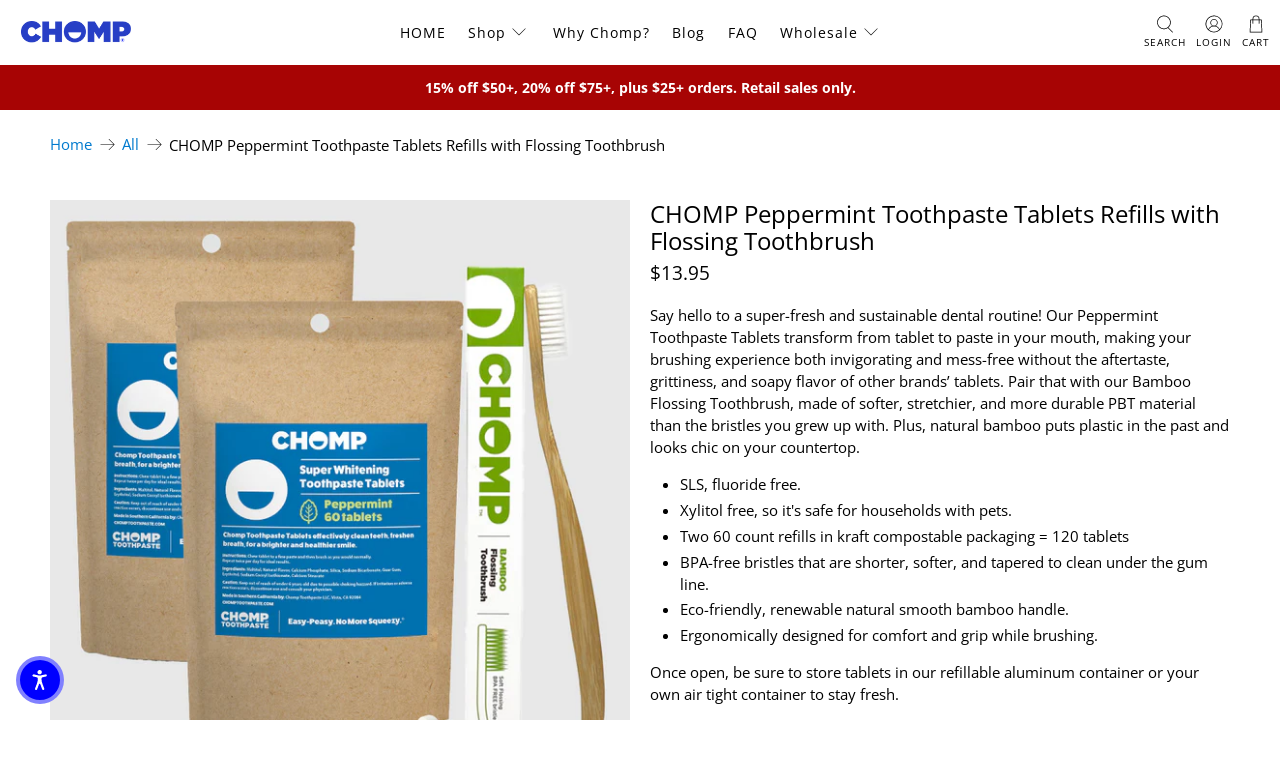

--- FILE ---
content_type: text/javascript; charset=utf-8
request_url: https://chomptoothpaste.com/products/copy-of-chomp-peppermint-toothpaste-tablets-refill-with-flossing-toothbrush.js
body_size: 2417
content:
{"id":6892022661279,"title":"CHOMP Peppermint Toothpaste Tablets Refills with Flossing Toothbrush","handle":"copy-of-chomp-peppermint-toothpaste-tablets-refill-with-flossing-toothbrush","description":"\u003cp class=\"p1\"\u003eSay hello to a super-fresh and sustainable dental routine! Our Peppermint Toothpaste Tablets transform from tablet to paste in your mouth, making your brushing experience both invigorating and mess-free without the aftertaste, grittiness, and soapy flavor of other brands’ tablets. Pair that with \u003cspan class=\"s1\"\u003eour Bamboo Flossing Toothbrush, \u003c\/span\u003emade of softer, stretchier, and more durable PBT material than the bristles you grew up with. Plus, natural bamboo puts plastic in the past and looks chic on your countertop.\u003c\/p\u003e\n\u003cul\u003e\n\u003cli\u003eSLS, fluoride free.\u003c\/li\u003e\n\u003cli\u003eXylitol free, so it's safe for households with pets.\u003c\/li\u003e\n\u003cli\u003eTwo 60 count refills in kraft compostable packaging = 120 tablets\u003c\/li\u003e\n\u003cli\u003eBPA-free bristles that are shorter, softer, and tapered to clean under the gum line.\u003cbr\u003e\n\u003c\/li\u003e\n\u003cli\u003eEco-friendly, renewable natural smooth bamboo handle.\u003cbr\u003e\n\u003c\/li\u003e\n\u003cli\u003eErgonomically designed for comfort and grip while brushing.\u003c\/li\u003e\n\u003c\/ul\u003e\n\u003cp\u003e\u003cmeta charset=\"utf-8\"\u003e\u003cspan\u003eOnce open, be sure to store tablets in our refillable aluminum container or your own air tight container to stay fresh.\u003c\/span\u003e\u003c\/p\u003e\n\u003cp\u003e\u003cstrong\u003e\u003cspan\u003eAll of our tablets are American made right here in southern California.\u003c\/span\u003e\u003c\/strong\u003e\u003c\/p\u003e\n\u003cp\u003e\u003cmeta charset=\"utf-8\"\u003e\u003cspan\u003eIngredients: Maltitol, Natural Flavor, \u003cmeta charset=\"utf-8\"\u003eCalcium Phosphate, Silica, \u003cmeta charset=\"utf-8\"\u003eSodium Bicarbonate, Guar Gum, Erythritol, \u003cmeta charset=\"utf-8\"\u003eSodium Cocoyl lsethionate, Calcium Stearate\u003c\/span\u003e\u003c\/p\u003e\n\u003cp\u003e\u003cstrong\u003e\u003cspan\u003e\u003cmeta charset=\"utf-8\"\u003e \u003ca href=\"https:\/\/chomptoothpaste.com\/pages\/why-chomp\"\u003eCheck out whats so great about Chomp!\u003c\/a\u003e\u003c\/span\u003e\u003c\/strong\u003e\u003c\/p\u003e\n\u003cp\u003e\u003cstrong\u003eHow to use: Pop a tab in your mouth, chomp down, swish, \u0026amp; brush. Repeat twice a day as you normally would with tube toothpaste.\u003c\/strong\u003e\u003c\/p\u003e","published_at":"2021-06-28T14:09:32-07:00","created_at":"2021-06-27T18:46:30-07:00","vendor":"Chomp Toothpaste","type":"Toothpaste","tags":[],"price":1395,"price_min":1395,"price_max":1395,"available":true,"price_varies":false,"compare_at_price":null,"compare_at_price_min":0,"compare_at_price_max":0,"compare_at_price_varies":false,"variants":[{"id":40396982583455,"title":"Default Title","option1":"Default Title","option2":null,"option3":null,"sku":"CMP-TPTB-PM-R2","requires_shipping":true,"taxable":true,"featured_image":null,"available":true,"name":"CHOMP Peppermint Toothpaste Tablets Refills with Flossing Toothbrush","public_title":null,"options":["Default Title"],"price":1395,"weight":198,"compare_at_price":null,"inventory_management":"shopify","barcode":"860006592653","requires_selling_plan":false,"selling_plan_allocations":[{"price_adjustments":[{"position":1,"price":1256}],"price":1256,"compare_at_price":1395,"per_delivery_price":1256,"selling_plan_id":639369375,"selling_plan_group_id":"dafa7f8d44109ea8129fc7fc17551e7b0f6c22cc"},{"price_adjustments":[{"position":1,"price":1256}],"price":1256,"compare_at_price":1395,"per_delivery_price":1256,"selling_plan_id":3742138527,"selling_plan_group_id":"bfcdf71de930dd5f1f89283b935ed54e3cc968f3"},{"price_adjustments":[{"position":1,"price":1256}],"price":1256,"compare_at_price":1395,"per_delivery_price":1256,"selling_plan_id":639598751,"selling_plan_group_id":"dafa7f8d44109ea8129fc7fc17551e7b0f6c22cc"},{"price_adjustments":[{"position":1,"price":1256}],"price":1256,"compare_at_price":1395,"per_delivery_price":1256,"selling_plan_id":3742171295,"selling_plan_group_id":"bfcdf71de930dd5f1f89283b935ed54e3cc968f3"},{"price_adjustments":[{"position":1,"price":1256}],"price":1256,"compare_at_price":1395,"per_delivery_price":1256,"selling_plan_id":639631519,"selling_plan_group_id":"dafa7f8d44109ea8129fc7fc17551e7b0f6c22cc"},{"price_adjustments":[{"position":1,"price":1256}],"price":1256,"compare_at_price":1395,"per_delivery_price":1256,"selling_plan_id":3742204063,"selling_plan_group_id":"bfcdf71de930dd5f1f89283b935ed54e3cc968f3"},{"price_adjustments":[{"position":1,"price":1256}],"price":1256,"compare_at_price":1395,"per_delivery_price":1256,"selling_plan_id":639664287,"selling_plan_group_id":"dafa7f8d44109ea8129fc7fc17551e7b0f6c22cc"},{"price_adjustments":[{"position":1,"price":1256}],"price":1256,"compare_at_price":1395,"per_delivery_price":1256,"selling_plan_id":3742236831,"selling_plan_group_id":"bfcdf71de930dd5f1f89283b935ed54e3cc968f3"}]}],"images":["\/\/cdn.shopify.com\/s\/files\/1\/0280\/7480\/3338\/files\/PM-two-pack-refill-and-toothbrush.jpg?v=1765579580","\/\/cdn.shopify.com\/s\/files\/1\/0280\/7480\/3338\/files\/il_fullxfull_4165638898_8m4t_jpg.webp?v=1767568804","\/\/cdn.shopify.com\/s\/files\/1\/0280\/7480\/3338\/files\/Good_Stuff.jpg?v=1754605676","\/\/cdn.shopify.com\/s\/files\/1\/0280\/7480\/3338\/files\/Smile_Before_and_After.jpg?v=1756261894","\/\/cdn.shopify.com\/s\/files\/1\/0280\/7480\/3338\/files\/Chomp_flossing_toothbrush_1.jpg?v=1756261894","\/\/cdn.shopify.com\/s\/files\/1\/0280\/7480\/3338\/files\/il_fullxfull_4597124401_4s8h_jpg.webp?v=1756261894"],"featured_image":"\/\/cdn.shopify.com\/s\/files\/1\/0280\/7480\/3338\/files\/PM-two-pack-refill-and-toothbrush.jpg?v=1765579580","options":[{"name":"Title","position":1,"values":["Default Title"]}],"url":"\/products\/copy-of-chomp-peppermint-toothpaste-tablets-refill-with-flossing-toothbrush","media":[{"alt":"chomp peppermint toothpaste tablets and toothbrush","id":53483574395039,"position":1,"preview_image":{"aspect_ratio":1.0,"height":800,"width":800,"src":"https:\/\/cdn.shopify.com\/s\/files\/1\/0280\/7480\/3338\/files\/PM-two-pack-refill-and-toothbrush.jpg?v=1765579580"},"aspect_ratio":1.0,"height":800,"media_type":"image","src":"https:\/\/cdn.shopify.com\/s\/files\/1\/0280\/7480\/3338\/files\/PM-two-pack-refill-and-toothbrush.jpg?v=1765579580","width":800},{"alt":"Chomp Peppermint flavor","id":52757322301599,"position":2,"preview_image":{"aspect_ratio":1.0,"height":800,"width":800,"src":"https:\/\/cdn.shopify.com\/s\/files\/1\/0280\/7480\/3338\/files\/il_fullxfull_4165638898_8m4t_jpg.webp?v=1767568804"},"aspect_ratio":1.0,"height":800,"media_type":"image","src":"https:\/\/cdn.shopify.com\/s\/files\/1\/0280\/7480\/3338\/files\/il_fullxfull_4165638898_8m4t_jpg.webp?v=1767568804","width":800},{"alt":"Chomp all natural toothpaste tablets","id":52728150687903,"position":3,"preview_image":{"aspect_ratio":1.0,"height":679,"width":679,"src":"https:\/\/cdn.shopify.com\/s\/files\/1\/0280\/7480\/3338\/files\/Good_Stuff.jpg?v=1754605676"},"aspect_ratio":1.0,"height":679,"media_type":"image","src":"https:\/\/cdn.shopify.com\/s\/files\/1\/0280\/7480\/3338\/files\/Good_Stuff.jpg?v=1754605676","width":679},{"alt":"Chomp whitening toothpaste","id":52728150655135,"position":4,"preview_image":{"aspect_ratio":1.0,"height":679,"width":679,"src":"https:\/\/cdn.shopify.com\/s\/files\/1\/0280\/7480\/3338\/files\/Smile_Before_and_After.jpg?v=1756261894"},"aspect_ratio":1.0,"height":679,"media_type":"image","src":"https:\/\/cdn.shopify.com\/s\/files\/1\/0280\/7480\/3338\/files\/Smile_Before_and_After.jpg?v=1756261894","width":679},{"alt":"Chomp flossing toothbrush ","id":52767211782303,"position":5,"preview_image":{"aspect_ratio":1.0,"height":800,"width":800,"src":"https:\/\/cdn.shopify.com\/s\/files\/1\/0280\/7480\/3338\/files\/Chomp_flossing_toothbrush_1.jpg?v=1756261894"},"aspect_ratio":1.0,"height":800,"media_type":"image","src":"https:\/\/cdn.shopify.com\/s\/files\/1\/0280\/7480\/3338\/files\/Chomp_flossing_toothbrush_1.jpg?v=1756261894","width":800},{"alt":"Chomp Toothpaste safe around pets","id":52757314076831,"position":6,"preview_image":{"aspect_ratio":1.0,"height":2000,"width":2000,"src":"https:\/\/cdn.shopify.com\/s\/files\/1\/0280\/7480\/3338\/files\/il_fullxfull_4597124401_4s8h_jpg.webp?v=1756261894"},"aspect_ratio":1.0,"height":2000,"media_type":"image","src":"https:\/\/cdn.shopify.com\/s\/files\/1\/0280\/7480\/3338\/files\/il_fullxfull_4597124401_4s8h_jpg.webp?v=1756261894","width":2000}],"requires_selling_plan":false,"selling_plan_groups":[{"id":"dafa7f8d44109ea8129fc7fc17551e7b0f6c22cc","name":"CHOMP Peppermint Toothpaste Tablets Refills with Flossing Toothbrush","options":[{"name":"30 Day(s), 60 Day(s), 90 Day(s), 120 Day(s)","position":1,"values":["30 Day(s)","60 Day(s)","90 Day(s)","120 Day(s)"]}],"selling_plans":[{"id":639369375,"name":"Delivery every 30 Days","description":null,"options":[{"name":"30 Day(s), 60 Day(s), 90 Day(s), 120 Day(s)","position":1,"value":"30 Day(s)"}],"recurring_deliveries":true,"price_adjustments":[{"order_count":null,"position":1,"value_type":"percentage","value":10}]},{"id":639598751,"name":"Delivery every 60 Days","description":null,"options":[{"name":"30 Day(s), 60 Day(s), 90 Day(s), 120 Day(s)","position":1,"value":"60 Day(s)"}],"recurring_deliveries":true,"price_adjustments":[{"order_count":null,"position":1,"value_type":"percentage","value":10}]},{"id":639631519,"name":"Delivery every 90 Days","description":null,"options":[{"name":"30 Day(s), 60 Day(s), 90 Day(s), 120 Day(s)","position":1,"value":"90 Day(s)"}],"recurring_deliveries":true,"price_adjustments":[{"order_count":null,"position":1,"value_type":"percentage","value":10}]},{"id":639664287,"name":"Delivery every 120 Days","description":null,"options":[{"name":"30 Day(s), 60 Day(s), 90 Day(s), 120 Day(s)","position":1,"value":"120 Day(s)"}],"recurring_deliveries":true,"price_adjustments":[{"order_count":null,"position":1,"value_type":"percentage","value":10}]}],"app_id":null},{"id":"bfcdf71de930dd5f1f89283b935ed54e3cc968f3","name":"CHOMP Peppermint Toothpaste Tablets Refills with Flossing Toothbrush","options":[{"name":"Recharge Plan ID","position":1,"values":["3325051","3325052","3325053","3325054"]},{"name":"Order Frequency and Unit","position":2,"values":["30-day","60-day","90-day","120-day"]},{"name":"Product Quantity","position":3,"values":["0"]}],"selling_plans":[{"id":3742138527,"name":"Delivery every 30 days","description":null,"options":[{"name":"Recharge Plan ID","position":1,"value":"3325051"},{"name":"Order Frequency and Unit","position":2,"value":"30-day"},{"name":"Product Quantity","position":3,"value":"0"}],"recurring_deliveries":true,"price_adjustments":[{"order_count":null,"position":1,"value_type":"percentage","value":10}]},{"id":3742171295,"name":"Delivery every 60 days","description":null,"options":[{"name":"Recharge Plan ID","position":1,"value":"3325052"},{"name":"Order Frequency and Unit","position":2,"value":"60-day"},{"name":"Product Quantity","position":3,"value":"0"}],"recurring_deliveries":true,"price_adjustments":[{"order_count":null,"position":1,"value_type":"percentage","value":10}]},{"id":3742204063,"name":"Delivery every 90 days","description":null,"options":[{"name":"Recharge Plan ID","position":1,"value":"3325053"},{"name":"Order Frequency and Unit","position":2,"value":"90-day"},{"name":"Product Quantity","position":3,"value":"0"}],"recurring_deliveries":true,"price_adjustments":[{"order_count":null,"position":1,"value_type":"percentage","value":10}]},{"id":3742236831,"name":"Delivery every 120 days","description":null,"options":[{"name":"Recharge Plan ID","position":1,"value":"3325054"},{"name":"Order Frequency and Unit","position":2,"value":"120-day"},{"name":"Product Quantity","position":3,"value":"0"}],"recurring_deliveries":true,"price_adjustments":[{"order_count":null,"position":1,"value_type":"percentage","value":10}]}],"app_id":"294517"}]}